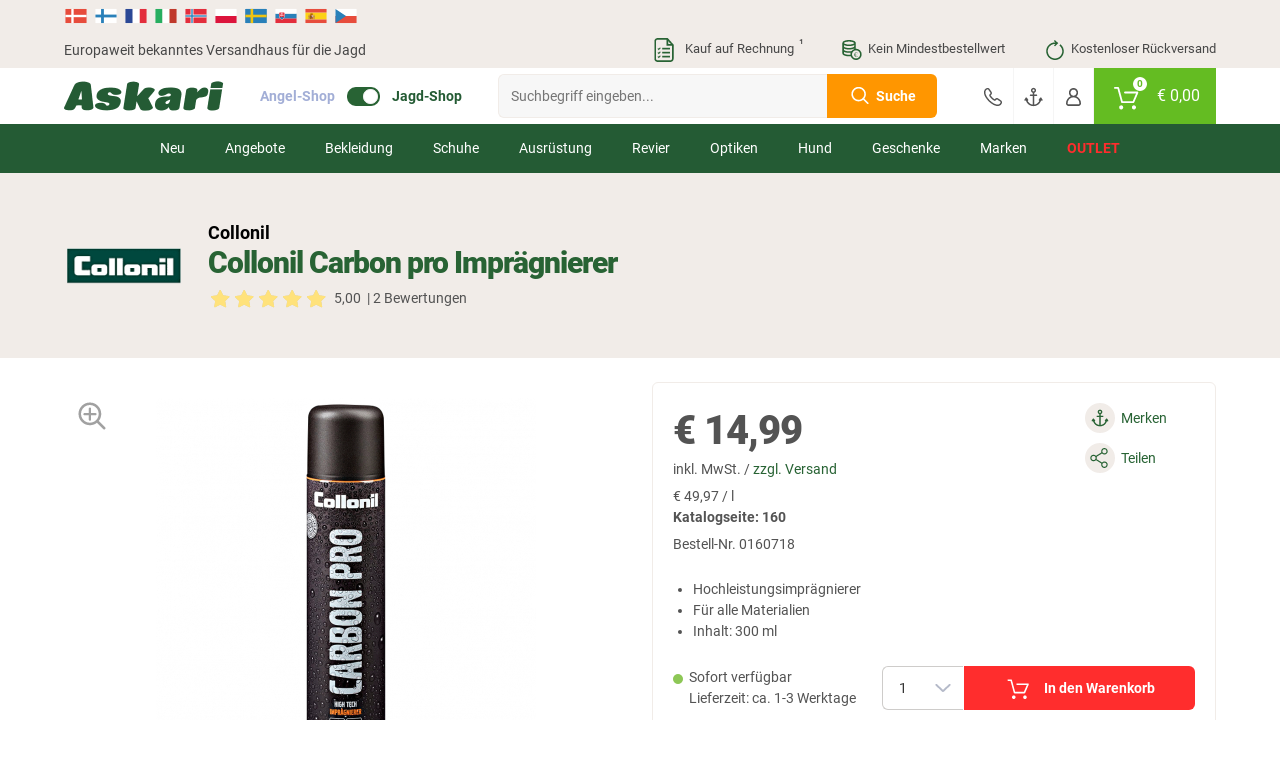

--- FILE ---
content_type: text/css
request_url: https://www.askari-jagd.at/out/askari/src/css/page/details.css?1768905975
body_size: 5170
content:
body[data-view="details"] footer{padding-bottom:35px}body[data-view="details"]>main>div>.wrapper{padding:24px 0}body[data-view="details"]>main .slider-manufacturer{padding:36px 0}body[data-view="details"]>main .slider-manufacturer .owl-brand-slider .box{border:1px solid #ceccca}body[data-view="details"]>main .slider-manufacturer .text{font-size:24px;line-height:28px;text-transform:uppercase;letter-spacing:-1px;color:#535353;font-weight:400}@media(max-width:750px){body[data-view="details"] main{padding-top:0}body[data-view="details"]>main .slider-manufacturer{padding:24px 0}body[data-view="details"] section.title .section-heading{justify-content:left;margin-bottom:0}body[data-view="details"] .image-column .back-button{padding:0 6px}body[data-view="details"]>main .slider-manufacturer .text{width:100%}}body[data-view="details"] section.title .heading-wrapper .heading-logo-text{display:flex;color:#000}body[data-view="details"] section.title .heading-wrapper .heading-title{display:flex;flex-wrap:wrap}body[data-view="details"] section.title .heading-wrapper .heading-title h1{order:2}body[data-view="details"] section.title .heading-wrapper .heading-title a{order:1}body[data-view="details"] section.title .heading-wrapper .heading-title .ratings{order:3}body[data-view="details"] section.title .heading-wrapper .heading-title .ratings>a{display:flex;align-items:center;color:#535353;font-weight:400}body[data-view="details"] section.title .heading-wrapper .heading-logo img{max-width:120px}body[data-view="details"] section.title .heading-wrapper{display:flex;align-items:center;flex-wrap:wrap}@media(min-width:751px){body[data-view="details"] section.title .heading-wrapper{margin-top:24px;flex-wrap:nowrap}}body[data-view="details"] .image-column .owl-thumbs .owl-stage-outer{z-index:100}body[data-view="details"] .image-column .owl-thumbs .owl-dots{display:none}body[data-view="details"] .image-column .owl-thumbs .owl-nav{display:flex;justify-content:space-between}body[data-view="details"] .image-column .owl-thumbs .owl-nav .owl-prev,body[data-view="details"] .image-column .owl-thumbs .owl-nav .owl-next{font-size:36px;bottom:15px;width:27px;height:97px}body[data-view="details"] .image-column .owl-thumbs .owl-nav .owl-prev{border-radius:6px 0 0 6px}body[data-view="details"] .image-column .owl-thumbs .owl-nav .owl-next{border-radius:0 6px 6px 0}body[data-view="details"] .image-column .owl-thumbs .item>a{border:1px solid #f1ece8;padding:4px}body[data-view="details"] .image-column .owl-thumbs .item.video>a{padding:0}body[data-view="details"] .image-column .owl-thumbs .item.video a.video:after{font-family:'askari icons',sans-serif;font-weight:normal;position:absolute;top:50%;left:50%;transform:translate(-50%,-50%);content:"Z";z-index:2;font-size:60px;text-align:center;line-height:87px;width:87px;color:#fff;text-shadow:0 0 5px #000}body[data-view="details"] .image-column .owl-thumbs .item>a.active{border:2px solid #64bc22}body[data-view="details"] .image-column .owl-thumbs .owl-nav{position:absolute;width:calc(100% + 34px);top:calc(50% - 49px);right:-2px}body[data-view="details"] .image-column .owl-thumbs .owl-nav .owl-next{left:30px;position:relative;bottom:0}body[data-view="details"] .image-column .owl-thumbs .owl-nav .owl-prev.disabled,body[data-view="details"] .image-column .owl-thumbs .owl-nav .owl-next.disabled{opacity:0}@media(min-width:1400px){body[data-view="details"] .image-column .owl-thumbs .owl-nav{top:calc(50% - 53px);right:-3px}body[data-view="details"] .image-column .owl-thumbs .owl-nav .owl-prev,body[data-view="details"] .image-column .owl-thumbs .owl-nav .owl-next{width:27px;height:107px}body[data-view="details"] .image-column .owl-thumbs{transform:rotate(90deg);width:450px;margin-top:105px;position:absolute;top:70px;left:-173px}body[data-view="details"] .image-column .owl-thumbs .item{transform:rotate(-90deg)}}body[data-view="details"] .image-column .imagebox{height:450px;margin:16px 0}body[data-view="details"] .image-column .imagebox>.picture{margin-left:110px;text-align:center}body[data-view="details"] .image-column .imagebox>.picture .zoomlense{position:absolute;z-index:5;left:10px;top:0}body[data-view="details"] .image-column .imagebox>.picture>.imgholder>.slider-with-nav{padding:0}body[data-view="details"] .image-column .imagebox>.picture>.imgholder .pinch-slider-mobile .owl-prev{left:0;background-color:#64bc22;color:#fff}body[data-view="details"] .image-column .imagebox>.picture>.imgholder .pinch-slider-mobile .video a:after{font-family:'askari icons',sans-serif;font-weight:normal;position:absolute;top:50%;left:50%;transform:translate(-50%,-50%);content:"Z";z-index:2;font-size:120px;text-align:center;color:#fff;text-shadow:0 0 5px #000}body[data-view="details"] .image-column .imagebox>.picture>.imgholder .pinch-slider-mobile .owl-next{right:0;background-color:#64bc22;color:#fff}@media(max-width:1399px){body[data-view="details"] .image-column .imagebox{height:auto}body[data-view="details"] .image-column .imagebox>.picture{margin:0 auto;height:auto}body[data-view="details"] .image-column .owl-thumbs{max-width:400px;margin:24px auto}}@media(max-width:750px){body[data-view="details"] .image-column .owl-thumbs{max-width:200px}}body[data-view="details"] .articleinfo .box{border:1px solid #f1ece8;padding:20px}body[data-view="details"] .articleinfo .product-description-line{display:flex;flex-wrap:wrap}body[data-view="details"] .articleinfo .product-description-line .column{display:flex;width:50%;height:36px;line-height:36px}body[data-view="details"] .articleinfo .product-description-line .column:nth-child(4n-3),body[data-view="details"] .articleinfo .product-description-line .column:nth-child(4n-2){background-color:#f1ece8}body[data-view="details"] .articleinfo .product-description-line .column:nth-child(4n-1),body[data-view="details"] .articleinfo .product-description-line .column:nth-child(4n){background-color:#fff}body[data-view="details"] .articleinfo .product-description-line .column .left{padding:0 6px 0 10px;font-weight:700;flex-shrink:0}body[data-view="details"] .articleinfo .product-description-line .column .right{padding-right:10px;overflow:hidden;white-space:nowrap;text-overflow:ellipsis}body[data-view="details"] .articleinfo .information .discount{display:flex;align-items:center}body[data-view="details"] .flag.discount .label{font-weight:700;font-size:16px;line-height:16px;padding:6px;height:26px}body[data-view="details"] .articleinfo .information .discount .percent{padding:5px;font-weight:700;background-color:#64bc22;color:#fff;border-radius:2px}body[data-view="details"] .articleinfo .information .price-box .price .lastprice{font-size:40px;line-height:44px;font-weight:900;letter-spacing:-1px}body[data-view="details"] .articleinfo .information .price-box .price .lastprice .wrongprice{display:none}body[data-view="details"] .articleinfo .information .ratings>a{display:flex;flex-wrap:wrap;align-items:center;color:#4a4a4a}body[data-view="details"] .to-more-details-table-section{background-color:#e43a36;padding:.5em;padding-left:1em;font-weight:700;border-radius:4px;font-size:.875rem;margin-top:.5rem;width:100%}body[data-view="details"] .to-more-details-table-section>a{display:flex;justify-content:space-between;align-items:center;color:#fff;width:100%}body[data-view="details"] .to-more-details-table-section span{background-color:#fff;color:#e43a36;display:inline-block;padding:.05em .75em;border-radius:4px;font-size:.75rem;width:79px;text-align:center;flex:0 0 79px}@media(min-width:1400px){body[data-view="details"] .articleinfo{margin-top:-130px}}@media(max-width:750px){body[data-view="details"] .articleinfo .box{padding:0;border:0}}body[data-view="details"] .articleinfo .color-variant .slider-with-nav{padding:0}body[data-view="details"] .articleinfo .color-variant .slider-with-nav .icon-box{display:none}body[data-view="details"] .articleinfo .color-variant .slider-with-nav .lastprice,body[data-view="details"] .articleinfo .color-variant .slider-with-nav .base-price{display:none}body[data-view="details"] .articleinfo .color-variant .slider-with-nav .owl-nav{top:calc(50% - 28px)}body[data-view="details"] .articleinfo .color-variant .slider-with-nav .owl-nav button.owl-prev{left:0}body[data-view="details"] .articleinfo .color-variant .slider-with-nav .owl-nav button.owl-next{right:0}body[data-view="details"] .articleinfo .delivery{display:flex}body[data-view="details"] .articleinfo .delivery .title{width:40%}body[data-view="details"] .articleinfo .delivery .text>span{display:unset}body[data-view="details"] .articleinfo .passform .size-info svg{margin-right:6px;width:31px;float:left}body[data-view="details"] .articleinfo .passform .size-info .text{width:calc(100% - 37px);float:left;padding-left:24px;position:relative}body[data-view="details"] .articleinfo .passform .size-info button{position:absolute;left:0;background-color:#cfcfcf;color:#fff;height:16px;width:16px;text-align:center;line-height:16px;border-radius:16px;margin-top:2px}body[data-view="details"] .articleinfo .quantity{display:flex;align-items:center;justify-content:flex-end}body[data-view="details"] .articleinfo .quantity .title{width:40%;padding-right:12px}body[data-view="details"] .articleinfo .quantity .title .status .text{font-weight:400}body[data-view="details"] .articleinfo .quantity .title .status .text span{display:inline}body[data-view="details"] .articleinfo .quantity .amount{display:flex;min-width:82px}body[data-view="details"] .articleinfo .quantity .amount .select select{border-radius:6px 0 0 6px;border-right:0}body[data-view="details"] .articleinfo .quantity .amount .select i{background-color:#fff}body[data-view="details"] .articleinfo .quantity .amount .buttons{width:44px}body[data-view="details"] .articleinfo .quantity .amount .buttons button{width:44px;height:22px;cursor:pointer;background-color:#22458c;border-radius:0 3px 0 0;opacity:.8;color:#fff}body[data-view="details"] .articleinfo .quantity .amount .buttons button.button-minus{border-radius:0 0 3px 0;opacity:1}body[data-view="details"] .articleinfo .quantity .tobasket{flex-grow:1}body[data-view="details"] .articleinfo .quantity .tobasket button{border-radius:0 6px 6px 0}body[data-view="details"] .quantity .tobasket .button{background:#ff2d2d}body[data-view="details"] .quantity .tobasket .button:hover{background:#ff2d2d}@media(max-width:750px){body[data-view="details"] .articleinfo .quantity{flex-wrap:wrap}body[data-view="details"] .articleinfo .quantity .title{width:100%;padding-right:0}body[data-view="details"] .articleinfo .quantity .amount input{width:40px}body[data-view="details"] .articleinfo .quantity .amount .buttons{width:36px}body[data-view="details"] .articleinfo .quantity .amount .buttons button{width:36px}body[data-view="details"] .articleinfo .quantity .tobasket{width:calc(100% - 88px)}}body[data-view="details"] .articleinfo .color ul li{float:left}body[data-view="details"] .articleinfo .color ul li:first-of-type .holder{margin-left:0}body[data-view="details"] .articleinfo .color ul li .holder{width:50px;height:50px;margin-left:8px;border:1px solid #f1ece8;border-radius:6px;padding:2px}body[data-view="details"] .articleinfo .color ul li .holder.active{border:1px solid #ff2d2d}body[data-view="details"] .articleinfo .size .variants-box{display:flex;flex-wrap:wrap;padding-left:0}body[data-view="details"] .articleinfo .size .variants-box li{display:inline-block;position:relative;float:left;margin:0 10px 10px 0;height:42px;line-height:38px;list-style-type:none;border:2px solid #ededed;border-radius:6px;min-width:60px;overflow:hidden}body[data-view="details"] .articleinfo .size .variants-box>li.active{border-width:3px;line-height:34px}body[data-view="details"] .articleinfo .size .variants-box li.outstock:before{position:absolute;content:'';background:#cacaca;display:block;width:calc(100% + 12px);height:1px;-webkit-transform:rotate(-40deg);transform:rotate(-40deg);left:-6px;right:0;top:0;bottom:0;margin:auto}body[data-view="details"] .articleinfo .size .variants-box li.outstock a{opacity:.5}body[data-view="details"] .articleinfo .size .variants-box li.active a{font-weight:700;font-size:15px;color:#000}body[data-view="details"] .articleinfo .size .variants-box li.status-green{border:2px solid #8dc756}body[data-view="details"] .articleinfo .size .variants-box li.status-yellow{border:2px solid #ffba00}body[data-view="details"] .articleinfo .size .variants-box li a{display:block;padding:0 5px;color:#888;width:100%;text-align:center}@media(min-width:1201px){body[data-view="details"] .articleinfo .size .variants-box li{height:50px;line-height:48px}body[data-view="details"] .articleinfo .size .variants-box>li.active{border-width:4px;line-height:42px}}body[data-view="details"] .articleinfo .button-line{display:flex;justify-content:flex-end;flex-wrap:wrap}body[data-view="details"] .articleinfo .button-line a,body[data-view="details"] .articleinfo .button-line div.notice-list{display:flex;align-items:center;justify-content:flex-start;width:100%;margin-bottom:10px}body[data-view="details"] .articleinfo .button-line>a.social-link svg{width:20px;height:20px;margin:0 auto;top:4px;left:-1px}body[data-view="details"] .articleinfo .button-line>a>span{order:2}body[data-view="details"] .articleinfo .button-line>a.notice-list .icon i{background-size:22px}body[data-view="details"] .articleinfo .button-line a .icon{display:flex;align-items:center;justify-content:center;background:#f1ece8;color:#22458c;font-size:16px;width:30px;height:30px;line-height:18px;text-align:center;border-radius:50%;margin-left:0 !important;margin-right:6px}body[data-view="details"] .articleinfo .button-line>a.active .icon{background:#22458c}body[data-view="details"] .articleinfo .button-line>a.active .icon svg path{fill:#fff}body[data-view="details"] .articleinfo .button-line a.js-delete .icon{background:#22458c}body[data-view="details"] .articleinfo .button-line a.js-delete .icon i{filter:brightness(0) invert(1)}body[data-view="details"] .articleinfo .social-container{display:none;width:100%;float:right}body[data-view="details"] #additional{padding:0 0 24px}body[data-view="details"] #additional>.row{align-items:flex-end}@media(min-width:768px){body[data-view="details"] .articleinfo .button-line{float:right;width:110px}}@media(max-width:767px){body[data-view="details"] .articleinfo .button-line>a{width:auto}}@media(max-width:1400px){body[data-view="details"] #additional .details-statistic{order:1}body[data-view="details"] #additional .details-nav{order:2}body[data-view="details"] #additional .details-tab{order:3}body[data-view="details"] #additional .statistic{margin-bottom:36px}}body[data-view="details"] #additional .flex-wrapper .imgholder{margin-right:30px;padding:10px;min-width:160px;width:160px;height:90px}body[data-view="details"] #additional .flex-wrapper .content-wrapper .border-box{border:1px solid #a5c500;background:#e0eaaf;padding:3px;border-radius:6px;margin-bottom:6px}body[data-view="details"] .result-rating .result-right .rating{width:140px;height:28px;background-size:140px}body[data-view="details"] .result-rating .result-right .rating li.currentRate{height:28px;background-size:140px}body[data-view="details"] .review .rating-info span{float:left;background-color:#19438f;width:22px;height:22px;border-radius:100px;color:#fff;text-align:center;font-size:12px;line-height:23px}body[data-view="details"] .review .box{border:1px solid #d7d9e0;overflow:hidden;background-color:#fff}body[data-view="details"] .review .trusted-icon{position:absolute;left:0;top:-6px;background:url("/out/askari/src/bg/trusted_icon.png?ts=20180206-1003") no-repeat;width:34px;height:34px;background-size:34px}body[data-view="details"] .review .rating-info p{padding-left:30px;line-height:22px}body[data-view="details"] .review .stars-wrapper{display:flex;align-items:center;flex-wrap:wrap}body[data-view="details"] .review .stars-wrapper .verify-text a:before{content:'';width:17px;height:17px;background-color:#1c458d;background-image:url("/out/askari/src/bg/filter-checked.png?ts=20200419_1255");background-repeat:no-repeat;background-position:center;display:inline-block;border-radius:50%;margin-right:7px;position:relative;top:3px}body[data-view="details"] .review .ts-review .author{position:relative;padding-left:40px}body[data-view="details"] .review .result-rating{display:flex}body[data-view="details"] .review .result-rating .result-left .number{font-size:30px;text-align:center;line-height:24px}body[data-view="details"] .review .result-rating .result-left{display:flex}body[data-view="details"] .review .result-rating .result-left .number span,body[data-view="details"] .review .result-rating .result-left .review-number{font-size:14px;line-height:28px;color:#888;font-weight:400;vertical-align:baseline}body[data-view="details"] .review .result-rating .result-right .ratingtitle{display:none}body[data-view="details"] #reviews .title{line-height:28px}body[data-view="details"] .review .reviewdesc .valuation{background:#ceccca;height:22px}body[data-view="details"] .review .reviewdesc .valuation .regulator{background:#66bc23;height:22px}body[data-view="details"] .review .reviewdesc .first-col{width:80px;margin-right:0}body[data-view="details"] .review .reviewdesc .second-col{width:calc(100% - 168px);margin-right:0}body[data-view="details"] .review .reviewdesc .third-col{width:40px}@media(max-width:750px){body[data-view="details"] .review .reviewdesc .first-col{width:60px;overflow:hidden}body[data-view="details"] .review .reviewdesc .first-col .rating{left:12px}body[data-view="details"] .review .reviewdesc .first-col .rating span{position:absolute;left:-12px}body[data-view="details"] .review .reviewdesc .second-col{width:calc(100% - 148px)}}#tab_variants .table-row .table-cell .marker{position:absolute;left:20px;right:0;top:0;height:3px;max-width:220px}#tab_variants .table-wrapper .scrollable .table-cell .table-cell-content{width:220px;overflow:hidden;display:-webkit-box;-webkit-line-clamp:2;-webkit-box-orient:vertical;text-overflow:ellipsis}#tab_variants .table-wrapper .scrollable .table-cell .table-cell-content .availability{padding-left:0}#tab_variants .table-wrapper .scrollable .table-cell .table-cell-content .availability .status{display:flex;align-items:center;flex-wrap:nowrap}#tab_variants .table-row .table-cell .marker.second{top:4px}#tab_variants .table-row .table-cell .marker.outlet{background-color:#c62829}#tab_variants .table-row .table-cell .marker.new{background-color:#fc0}#tab_variants .table-row .table-cell .marker.hint{background-color:#007d9b}#tab_variants .table-row .table-cell .marker.plus{background-color:#12375f}.variant-legend{display:flex;flex-wrap:wrap}.variant-legend .item{display:flex;align-items:center}.variant-legend .item .bullet{height:10px;width:10px;border-radius:50%}.variant-legend .item .outlet.bullet{background-color:#c62829}.variant-legend .item .new.bullet{background-color:#fc0}.variant-legend .item .hint.bullet{background-color:#007d9b}.variant-legend .item .plus.bullet{background-color:#12375f}.variant-legend .item .legend-text{margin-left:10px;margin-right:10px}.counter{display:none}.counter .counter-wrapper{display:flex;background:#f1ece8;padding:6px;border-radius:8px}.counter .counter-wrapper .image{width:140px;background-image:url("/out/askari/src/bg/askari-premium-logo.svg");background-size:60px;background-repeat:no-repeat;background-position:8px center;padding-right:16px}.counter .counter-wrapper .text{width:calc(100% - 140px);padding-right:66px;position:relative}.counter .counter-wrapper .text .top{font-weight:600}.counter .counter-wrapper .text .hour-text{display:inline}.counter .counter-wrapper .text .bottom{color:#ff2d2d}.counter .counter-wrapper .text .bottom a{position:absolute;right:6px;top:50%;transform:translate(0,-50%);background:#fff;border-radius:50%;width:52px;height:52px;text-align:center;line-height:52px;color:#535353;font-weight:900;text-decoration:none;border:2px solid #e5e3e0;font-size:30px}@media(max-width:750px){.counter .counter-wrapper .image{width:74px;padding-right:6px;background-position:left center}.counter .counter-wrapper .text{width:calc(100% - 74px);padding-right:58px}.counter .counter-wrapper .text .bottom a{right:0;font-size:30px;font-weight:900;color:#535353}}.png-link{float:right;background-color:#fcfeff;color:#b02d28;font-size:13px;border-radius:3px;padding:0 10px;height:25px;line-height:25px;font-weight:bold;cursor:pointer}.headline-white{color:#fcfeff;font-size:large}.more-details-headline{color:#1c458d;font-weight:bold;width:80%}.more-details-header-red{background:#e43a36;border-top-left-radius:5px;border-top-right-radius:5px;display:flex;padding:15px 10px;cursor:pointer;width:100%}.more-details-content{border:1px solid #ededed;display:flex;flex-wrap:wrap;flex-direction:column;overflow:hidden;position:relative;height:auto;max-height:1500px;width:100%;transform-origin:top;transition:all .5s ease;z-index:-1}.more-details-entry{display:flex;width:100%}.more-details-label{padding:15px 10px;width:50%;text-align:left}.more-details-value{padding:15px 10px;width:50%;text-align:right;font-weight:bold;overflow-wrap:break-word}.modal-close{width:50px;height:50px;display:block;float:right}.pinch-zoom-modal{background:#fff}.pinch-zoom-modal .iconSlider{max-width:400px;margin:0 auto}.pinch-zoom-modal .iconSlider .owl-item{padding:8px;-webkit-box-shadow:inset 0 0 0 2px transparent;-moz-box-shadow:inset 0 0 0 2px transparent;box-shadow:inset 0 0 0 2px transparent}.pinch-zoom-modal .iconSlider .owl-item.act{-webkit-box-shadow:inset 0 0 0 2px #64bc22;-moz-box-shadow:inset 0 0 0 2px #64bc22;box-shadow:inset 0 0 0 2px #64bc22}.pinch-zoom-modal .modal-content{min-height:auto}.pinch-zoom-modal .modal-body{padding:0;margin:0 20px}.pinch-zoom-modal .modal-body .slider-with-nav{border-top:1px solid #e5e5e5;padding-top:30px;margin-top:30px}.pinch-zoom-modal .modal-dialog{overflow:hidden;width:100%;max-width:none;margin:0;padding:0}#productDetailTab{position:relative;width:100%}#productDetailTab .nav-tabs{position:relative;display:flex;border-color:#ededed}#productDetailTab .nav-tabs a{flex-grow:1;background:#fff;border:1px solid #fff;color:#bcbcbc;padding:10px;text-align:center;transition:all ease-out .3s;text-transform:uppercase;font-weight:400;font-size:16px}#productDetailTab .nav-tabs a.active{border-bottom:1px solid #000;color:#535353;font-weight:600}#productDetailTabContent .tab-content{position:relative;padding:30px 0 0}#productDetailTabContent .tab-content .tab-pane{position:relative}#productDetailTabContent .tab-content .tab-pane.show:not(.active){display:none !important}#productDetailTabContent .tab-content .tab-pane.show.active,#productDetailTabContent .tab-content .tab-pane.fade.active{opacity:1}#productDetailTabContent .tab-content #description .product-logo-slider{display:flex;flex-wrap:wrap;align-items:center}#productDetailTabContent .tab-content #description .product-logo-slider .item{margin:4px 28px 4px 0;min-width:40px}#productDetailTabContent .tab-content #description .product-logo-slider .owl-stage{display:flex;align-items:center}#productDetailTabContent .tab-content #description .product-logo-slider .item img{width:auto;height:auto;margin:0 auto;max-height:40px}#productDetailTabContent .tap-mob-heading{display:none}@media screen and (max-width:750px){#productDetailTab nav{display:none}#productDetailTab .nav-tabs{display:none}#productDetailTab .nav-tabs a{display:block;width:100%}#productDetailTabContent{margin:-24px -12px 0;width:calc(100% + 24px)}#productDetailTabContent .tab-content{padding:0}#productDetailTabContent .tab-content .tab-pane{display:block;opacity:1;padding:0;margin-top:64px}#productDetailTabContent .tab-content .tab-pane:last-of-type .tap-mob-heading .mob-tabpane-toggler{border-bottom:1px solid #f1ece8}#productDetailTabContent .tab-content .tab-pane.fade.in{display:block}#productDetailTabContent .tab-content .tab-pane .tap-mob-heading{position:absolute;top:-54px;left:0;right:0;display:block;width:100%;height:auto;clear:both}#productDetailTabContent .tab-content .tab-pane .tap-mob-heading .mob-tabpane-toggler{position:relative;font-size:24px;display:block;padding:20px 15px;text-transform:uppercase;border-top:1px solid #f1ece8;color:#535353;letter-spacing:-1px}#productDetailTabContent .tab-content .tab-pane .tap-mob-heading .mob-tabpane-toggler .mobile-arrow:after{font-family:'askari icons',sans-serif;font-weight:normal;font-size:18px;content:"J";color:#535353;POSITION:absolute;top:50%;right:10px;transform:translate(-50%,-50%)}#productDetailTabContent .tab-content .tab-pane.show .tap-mob-heading .mob-tabpane-toggler .mobile-arrow:after{content:"I"}#productDetailTabContent .tab-content .tab-pane .tabpane-inner-content{height:0;overflow:hidden;transition:all ease-out .3s}#productDetailTabContent .tab-content .tab-pane.show{padding:15px}#productDetailTabContent .tab-content .tab-pane.show .tabpane-inner-content{display:block;height:auto}#productDetailTabContent .tab-content .tab-pane.show .mob-tabpane-toggler{border-bottom:2px solid #fff}}.document-list .item{border-bottom:1px solid #f1ece8;padding:6px 0}.document-list .item:last-of-type{border-bottom:0}.table-wrapper table{width:100%}.table-wrapper{overflow:hidden;display:flex}.table-wrapper .scrollable{display:flex;width:100%;overflow:auto;overflow-y:hidden}.table-wrapper .scrollable .table-row:last-of-type{flex-grow:2}.table-wrapper .scrollable .table-cell{height:42px;padding:0 20px;display:flex;align-items:center}.table-wrapper .scrollable .table-cell:nth-child(odd){background:#f1ece8;position:relative}.table-wrapper .scrollable .table-cell .availability .bullet{position:static;margin-right:4px}.table-wrapper .scrollable .table-cell .availability .bullet-text{width:100%;line-height:18px}.table-wrapper .scrollable .table-cell.basket-row .direct-order{display:flex}.table-wrapper .scrollable .table-cell.basket-row .direct-order button{height:30px;width:36px;line-height:36px;margin:4px 0;padding:4px 8px}.table-wrapper .scrollable .table-cell.basket-row .direct-order button.js-directorder-submit{background:#ff2d2d}.table-wrapper .scrollable .table-cell.basket-row .direct-order button.secondary{line-height:24px}.table-wrapper .scrollable .table-cell.basket-row .direct-order button i{position:relative;top:-7px}.table-wrapper .scrollable .table-cell.basket-row .direct-order .direct-order-amount{height:30px;line-height:36px;margin:4px 0;width:40px;padding:0;text-align:center}.table-wrapper tr:nth-child(odd){background:#f1ece8}.table-wrapper th{line-height:12px;overflow:hidden;white-space:nowrap;border:none !important;padding:8px 12px !important}.table-wrapper td{text-align:center;vertical-align:middle;overflow:hidden;height:30px;white-space:nowrap}.table-wrapper .pinned td{position:relative;font-weight:bold;line-height:18px;text-align:left;overflow:hidden;height:50px}.table-wrapper .pinned td.basket-row>.table-cell-content{padding-left:0}.table-wrapper .pinned td.wrap{white-space:normal}.table-wrapper .pinned tr th{height:42px}.table-wrapper .pinned .table-striped tr th{display:flex;align-items:center}.table-wrapper td .outer{position:relative;height:30px}.table-wrapper td .inner{overflow:hidden;white-space:nowrap;position:absolute;width:100%}.table-wrapper .pinned td .inner.wrap{white-space:normal}body[data-view="details"] .product-gallery article{margin-bottom:12px}body[data-view="details"] .product-gallery article:last-of-type{margin-bottom:0}body[data-view="details"] .product-gallery article.product>a{display:flex;flex-wrap:wrap;align-items:center}body[data-view="details"] .product-gallery article.product .image{max-width:105px;padding:6px}body[data-view="details"] .product-gallery article.product .right-column{width:calc(100% - 105px);padding-left:20px}body[data-view="details"] .product-gallery article.product .right-column .normalprice{color:#535353;font-weight:900}body[data-view="details"] .owl-stage.disabled-touch{user-select:none;-moz-user-select:none;-webkit-user-drag:none;-webkit-user-select:none;-ms-user-select:none}body[data-view="details"] .pinch-slider-mobile{position:relative}body[data-view="details"] .pinch-slider-mobile .go-to-video{background-color:#64bc22;color:#fff;font-size:18px;padding:6px 10px;display:inline-block;position:absolute;left:0;bottom:0;z-index:999;cursor:pointer}body[data-view="details"] .pinch-slider-mobile .go-to-video:before{font-family:'askari icons',sans-serif;content:"Z";margin-right:6px;position:relative;top:2px}body[data-view="details"] .pinch-slider-mobile .figureZoom{max-width:400px}body[data-view="details"] .pinch-slider-mobile .figureZoom img{max-width:400px;width:100%}body[data-view="details"] .pinch-slider-mobile .swiper-button-prev{left:0}body[data-view="details"] .pinch-slider-mobile .swiper-button-next{right:0}body[data-view="details"] .pinch-slider-mobile .swiper-button-prev,body[data-view="details"] .pinch-slider-mobile .swiper-button-next{background-color:#64bc22;width:32px;height:32px;border-radius:6px;color:#fff;font-size:30px;line-height:32px}body[data-view="details"] .pinch-slider-mobile .swiper-button-prev:after,body[data-view="details"] .pinch-slider-mobile .swiper-button-next:after{display:none}body[data-view="details"] .pinch-slider-mobile .swiper-button-prev>span,body[data-view="details"] .pinch-slider-mobile .swiper-button-next>span{position:relative;top:-1px}

--- FILE ---
content_type: text/css
request_url: https://www.askari-jagd.at/out/askari/src/css/layout/header.css?ts=202510151413
body_size: 3152
content:
header{display:block;position:fixed;top:0;left:0;right:0;z-index:999;background-color:#fff;width:100%;height:auto;margin:0 auto}header .search:not(i){position:relative;padding:16px;padding-left:0;flex-grow:1}header .search form{max-width:65%;margin:0 auto}header .search>form input{height:48px;border:0;color:#fff;padding-left:60px}header .basket{margin-left:auto;padding:16px;display:flex;align-items:center}@media(max-width:1440px){header .search form{max-width:calc((100vw - 60px) * .5 - 10px)}header .buttons .menu{display:flex}header .logo{width:180px}header .logo>img{width:150px}}@media(max-width:750px){header .search:not(i){position:absolute;top:60px;width:100%;padding:0;background:#1d457d;max-width:none;display:none}header .search form{max-width:none}header .basket{padding:16px 15px}}header a>i{width:24px;height:24px;background-size:cover}.header_simple .custom-background{background:#1c458d}@media(min-width:1025px){header{position:relative;background-color:#19369a}}header section.adventages{background-color:#f1ece8;color:#474747}header section.adventages .list-description{height:36px;font-size:13px;line-height:16px}header section.adventages .list-description>span{padding-right:40px}header section.adventages .list-description>span:last-child{padding-right:0}header section.adventages .list-description>span>a{color:#474747}header section.adventages .list-description>span>a>span{position:relative;left:2px;top:-2px}@media(max-width:1024px){header section.adventages{display:none}}header section.topbar{text-align:right;position:relative;z-index:1003;background:#fff;color:#474747}header section.topbar>.nav>.wrapper{display:flex;align-items:center}header section.topbar .navigation{display:none}header section.topbar .customerbox{position:fixed;right:0;top:0;height:56px;z-index:1002}header section.topbar .customerbox>div{display:none}header section.topbar .customerbox>div>a{height:56px;line-height:56px}header section.topbar .customerbox #minibasket{background-color:#64bc22;width:60px}header section.topbar .customerbox #minibasket a{display:inline-block;padding:8px 0 0 16px;float:left}header section.topbar .customerbox #minibasket a .title{display:none}header section.topbar .customerbox #minibasket a .title>span{color:#fff;display:none}header section.topbar .customerbox #minibasket .icon-basket{width:25px;height:32px;position:relative;top:2px}header section.topbar .customerbox #minibasket .icon-basket .countvalue{font-size:10px;font-weight:bold;text-align:center;line-height:14px;color:#64bc22;background-color:#fff;border-radius:8px;position:absolute;right:-5px;top:7px;height:14px;min-width:8px;letter-spacing:normal;padding-left:4px;padding-right:4px}@media(max-width:1024px){header section.topbar .customerbox>div.miniaccount,header section.topbar .customerbox>#minibasket,header section.topbar .customerbox #minibasket a .title{display:inline-block}header section.topbar .customerbox #minibasket a{padding:12px 0 0 14px}header section.topbar .customerbox #minibasket .icon-basket .countvalue{top:-6px;right:-4px}header section.topbar .customerbox>div.miniaccount{margin-right:12px}header section.topbar .customerbox>div.miniaccount i.user{background-image:url(/out/askari/src/bg/icons/askari/icon/user-blue.svg);background-size:30px}}@media(min-width:1025px){header section.topbar{height:56px}header section.topbar .shops{display:flex;align-items:center;margin:0 36px}header section.topbar .shops a.external{color:#245b34;font-weight:700;opacity:.4;white-space:nowrap}header section.topbar .shops a.external.active{color:#19369a;opacity:1}header section.topbar .customerbox{display:flex;position:static;width:auto}header section.topbar .customerbox>div{display:inline-block;width:40px;border-left:1px solid #f5f5f5;padding:0 10px;height:100%;position:relative}header section.topbar .customerbox>div:first-of-type{border-left:0}header section.topbar .customerbox>div:not(.shops) .active::after{content:'';width:0;height:0;border-top:7px solid #fff;border-left:8px solid transparent;border-right:8px solid transparent;position:absolute;bottom:-7px;right:0;left:0;margin:0 auto}body.affix header section.topbar .customerbox>div:not(.shops) .active::after{border-top:7px solid #19369a}header section.topbar .customerbox>div#minibasket .active::after{border-top:7px solid #64bc22}header section.topbar .customerbox #minibasket{display:flex;justify-content:center;padding:0 16px;width:100%}header section.topbar .customerbox #minibasket a{padding:0}header section.topbar .customerbox #minibasket a .title{display:flex;align-items:center;justify-content:center;font-size:16px}header section.topbar .customerbox #minibasket a .title>span{display:block;white-space:nowrap}header section.topbar .customerbox #minibasket .icon-basket{margin-right:15px;float:left;height:56px}header section.topbar .mobile-contact,header section.topbar .mobile-wishlist,header section.topbar .mobile-category,header section.topbar .mobile-shop{display:none}}header .topmenu{position:relative;padding:0}header .topmenu>li{padding:0;position:relative}header .topmenu>li>a{color:#fff}header .topmenu>li a:hover{background-color:transparent}header .topmenu>li.search:hover{background:#1c458d}header .topmenu>li.search:hover::after{display:none}header .topmenu>li:last-child a{color:red;text-transform:uppercase;font-weight:bold}header .topmenu>li>a.sale{color:#a60923;font-weight:bold}header section.topbar .shop-logo{transition:none}header section.topbar .shop-logo img.fixed-logo{display:none}@media(min-width:1025px){body:not(.app) header .topmenu{display:flex !important;justify-content:center;align-items:center;height:auto !important}header .topmenu>li.meactive,header .topmenu>li:hover{background-color:#204fa2}header .search.active:before,header .topmenu>li.hover::after,header .topmenu>li.hover-sub::after{content:'';width:0;height:0;border-top:7px solid #204fa2;border-left:8px solid transparent;border-right:8px solid transparent;position:absolute;bottom:-6px;right:0;left:0;margin:0 auto}header .topmenu>li.hover::after,header .topmenu>li.hover-sub::after{z-index:1500}header .search.active:before{bottom:-13px;left:20px;right:auto}header .topmenu>li.hover:hover::after,header .topmenu>li.hover.meactive::after{border-top:7px solid #204fa2}header .topmenu>li.hover.no-flyout::after{display:none}header .topmenu>li>a{padding:14px 20px}header .topmenu>li>a:focus{background-color:#204fa2;border-radius:0}header .topmenu>li>a.sale{color:#ff2d2d;text-transform:uppercase}}header section.main-navigation .topmenu .mobile-contact,header section.main-navigation .topmenu .mobile-wishlist{border:1px solid #f5f5f5;border-top:0;width:50%;float:left;text-align:center;line-height:45px;padding:5px 0}header section.main-navigation .topmenu .mobile-wishlist{border-left:0}header section.main-navigation .topmenu .mobile-wishlist a{padding:0;font-size:14px;font-weight:normal}header section.main-navigation .topmenu .mobile-contact .hotline{font-size:14px;font-weight:400}header section.main-navigation .topmenu .mobile-contact .hotline a{color:#000}header section.main-navigation .topmenu .mobile-category,header section.main-navigation .topmenu .mobile-shop{border:1px solid #f5f5f5;width:100%;text-align:center;line-height:40px;color:#535353;padding:5px 0;text-transform:uppercase}header section.main-navigation .topmenu .mobile-category{border-top:0}header section.main-navigation .topmenu .mobile-shop .shops a{text-transform:none;color:#245b34}header section.main-navigation .topmenu .mobile-shop .shops a.active{color:#204fa2}header section.main-navigation .topmenu .mobile-wishlist .wish{background:url("/out/askari/src/bg/boat-anchor.svg") no-repeat;background-position:-145px -213px;background-size:320px;width:35px;height:30px;vertical-align:middle;display:inline-block}header section.main-navigation .wrapper.has-navigation>.menu-list{width:100%;margin:0 auto;position:relative}@media(max-width:1024px){header section.main-navigation>.wrapper{width:100%;margin:0;background-color:#fff;border-bottom:1px solid #f1ece8}header section.main-navigation .topmenu .logo,header section.main-navigation .topmenu .search{display:none}header section.main-navigation.mobileActive .wrapper.has-navigation{width:100%;height:calc(100vh - 55px);overflow-y:auto;position:relative}}@media(min-width:1025px){header section.main-navigation .mobile-menu{display:none}}header .search:not(i){position:static;display:block;background-color:#fff;padding:0;max-width:none;margin-right:36px;transition:none}header .form-search{text-align:center}header .form-search-wrapper{display:flex;justify-content:center;height:44px;overflow:hidden;position:relative}header .search .form-search-wrapper>input{height:44px;width:calc(100% - 35px);padding:6px 6px 6px 12px;color:#000;border-radius:6px 0 0 6px;background:#f7f7f7;border-width:1px 0 1px 1px;border-style:solid;border-color:#f1ece8;transition:none}header .search .form-search-wrapper>input:focus,header .search .form-search-wrapper>input:hover{background:#f7f7f7}header .form-search-wrapper .button{min-width:110px;border-radius:0 6px 6px 0;transition:none}header .form-search-wrapper .button i{position:relative;top:-2px;left:-1px;width:24px;height:24px}header .form-search-wrapper .close{display:none}@media(min-width:1025px){header section.topbar .shop-logo img{max-width:120px}}@media(min-width:1220px){header section.topbar .shop-logo img{max-width:164px}}header .mobile-menu{position:relative;margin:0 12px;height:56px}header .mobile-menu:after{content:'';border:1px solid #f1ece8;width:calc(100% + 24px);position:absolute;bottom:-1px;z-index:15000;left:-12px}header .mobile-menu .hamburger-mobile{width:18px;height:14px;margin:7px 16px 0 0;-webkit-transform:rotate(0);-moz-transform:rotate(0);-o-transform:rotate(0);transform:rotate(0);-webkit-transition:.5s ease-in-out;-moz-transition:.5s ease-in-out;-o-transition:.5s ease-in-out;transition:.5s ease-in-out}header .mobile-menu .hamburger-mobile span{display:block;position:absolute;width:100%;background:#1c458d;border-radius:9px;opacity:1;left:0;-webkit-transform:rotate(0);-moz-transform:rotate(0);-o-transform:rotate(0);transform:rotate(0);-webkit-transition:.25s ease-in-out;-moz-transition:.25s ease-in-out;-o-transition:.25s ease-in-out;transition:.25s ease-in-out;height:2px}header .mobile-menu .hamburger-mobile.collapsed span:nth-child(1){top:0;-webkit-transform-origin:left center;-moz-transform-origin:left center;-o-transform-origin:left center;transform-origin:left center}header .mobile-menu .hamburger-mobile.collapsed span:nth-child(2){top:5px;-webkit-transform-origin:left center;-moz-transform-origin:left center;-o-transform-origin:left center;transform-origin:left center}header .mobile-menu .hamburger-mobile.collapsed span:nth-child(3){top:10px;-webkit-transform-origin:left center;-moz-transform-origin:left center;-o-transform-origin:left center;transform-origin:left center}header .mobile-menu .hamburger-mobile:not(.collapsed) span:nth-child(1){-webkit-transform:rotate(45deg);-moz-transform:rotate(45deg);-o-transform:rotate(45deg);transform:rotate(45deg);top:6px;height:3px;width:20px}header .mobile-menu .hamburger-mobile:not(.collapsed) span:nth-child(2){width:0;opacity:0}header .mobile-menu .hamburger-mobile:not(.collapsed) span:nth-child(3){-webkit-transform:rotate(-45deg);-moz-transform:rotate(-45deg);-o-transform:rotate(-45deg);transform:rotate(-45deg);top:6px;height:3px;width:20px}header .mobile-menu .shop-logo img{width:140px}header .mobile-menu #mobile-search a{width:33px}header .mobile-menu .search{margin:0}header .mobile-menu #mobile-search .icon.search{background:transparent url("/out/askari/src/bg/icons/askari/search.svg");background-repeat:no-repeat;background-position:center;background-size:28px auto;width:30px;height:33px}header .mobile-menu .phonesearch .form-search{padding:10px 0}header .mobile-menu .phonesearch .form-search button{height:44px;width:45px;color:#1c458d;padding-right:10px;background-color:#64bc22;border-top:1px solid #c8c8c8;border-bottom:1px solid #c8c8c8;border-radius:0;min-width:40px}header .mobile-menu .phonesearch .form-search input{width:calc(100% - 85px);border-color:#f1ece8;border-width:1px 0 1px 1px;border-radius:6px 0 0 6px;color:#535353}header .mobile-menu .logo .print-logo{display:none}header .mobile-menu .phonesearch .form-search>.form-search-wrapper>.icon-border{border-right:1px solid #c8c8c8;border-radius:0 10px 10px 0;height:44px;padding-left:5px}header .miniaccount .holder{height:100%}header .miniaccount .holder a{height:56px;line-height:56px}header .miniaccount .holder .br a{display:none}@media(min-width:751px){header .mobile-menu .phonesearch .form-search button{border-radius:0 6px 6px 0}}@media(max-width:1024px){header .mainnavigation .topmenu{display:none;text-align:center;width:100%;height:calc(100vh - 55px);overflow-y:auto}header .mainnavigation .topmenu li{display:inline-block;font-size:16px;font-weight:600;line-height:20px;margin:0;padding:0;width:100%}header .mainnavigation .topmenu li.cat1{margin-top:15px}header .topmenu>li>a{text-align:center;color:#474747;padding:10px 0 20px}header .topmenu>li>a:focus{background-color:#fff}header .topmenu li a.active,header .topmenu li.meactive a{color:#204fa2;background-color:#fff}header .mainnavigation .topmenu li:last-child{padding:20px 0}}header section.main-navigation .mobile-menu .buttons .arrow-back{background-position-x:0;background-position-y:0;background-size:20px auto;width:30px;height:55px;display:inline-block;background-position:center;position:relative;cursor:pointer;margin-left:5px;background-repeat:no-repeat}@media(max-width:1024px){header section.main-navigation .mobile-menu .arrow-back.blue{background-image:url("/out/askari/src/bg/icons/askari/arrow-back-blue.svg")}header section.main-navigation .mobile-menu .arrow-back.green{background-image:url("/out/askari/src/bg/icons/jagd/arrow-back-green.svg")}}@media(min-width:1025px) and (max-width:1219px){header .topmenu li a{padding:12px 16px}}body.affix header section.topbar .shops,body.affix header section.topbar .slogan,body.affix header section.topbar .contact,body.affix header section.topbar .stores,body.affix header section.topbar .mininoticelist{display:none !important}body.affix header section.topbar .shop-logo{display:flex;align-items:center}body.affix header section.topbar .shop-logo img{display:none}body.affix header section.topbar .shop-logo img.fixed-logo{display:block;max-width:120px}body.affix header section.topbar .shop-logo .btn-search{display:block !important;visibility:visible !important;height:32px;line-height:32px;padding:0 5px;margin-left:10px;cursor:pointer}body.affix header section.topbar .search-flyout{position:fixed;top:49px}body.affix.search-open header section.topbar .search-flyout{top:97px}body.affix header section.topbar .search:not(i){position:absolute;left:110px}@media(min-width:1025px){body.affix header section.topbar>.nav{position:fixed;top:0;width:100%;background-color:#19369a}body.affix header section.topbar>.nav>.wrapper{position:relative;justify-content:space-between;height:49px}body.affix header section.topbar .navigation{display:block}body.affix header section.main-navigation .subnavigation{top:45px;position:fixed;max-width:1080px;width:100%}body.affix header section.topbar .search:not(i){margin:0 20px;background-color:transparent;flex-grow:0;width:40px;height:36px;display:none}body.affix.search-open header section.topbar .search:not(i){display:block;position:fixed;top:49px;left:0;right:0;height:49px;background-color:#fff;width:100%;margin:0;z-index:9999;border-bottom:1px solid #f1ece8}body.affix.search-open header .form-search-wrapper{height:36px;margin-top:6px}body.affix header section.topbar .search form{max-width:600px}body.affix.search-open header section.topbar .search .form-search-wrapper input{height:36px;padding:0;text-indent:10px;border-radius:6px 0 0 6px}body.affix header section.topbar .search .form-search-wrapper button{height:36px;line-height:36px;border-radius:6px}body.affix.search-open header section.topbar .search .form-search-wrapper button{display:block;border-radius:0 6px 6px 0}body.affix.search-open header section.topbar .search .form-search-wrapper .close{display:block;position:relative;top:4px;right:-5px;font-size:26px;width:30px}body.affix header section.topbar .miniaccount a>i{background-image:url("/out/askari/src/bg/user-white.svg")}body.affix header section.topbar .miniaccount{border-left:0}body.affix header section.topbar .miniaccount .holder a{height:49px;line-height:49px}body.affix header section.topbar .customerbox #minibasket{border:0;height:52px}}@media(min-width:1025px) and (max-width:1280px){body.affix header .topmenu li a{padding:12px 8px;font-size:13px}body.affix header section.topbar>.nav>.wrapper{justify-content:center}body.affix header section.topbar .shop-logo img.fixed-logo{max-width:100px}body.affix header section.topbar .customerbox #minibasket a .title>span{display:none}body.affix header section.topbar .customerbox #minibasket .icon-basket{margin-right:4px}}@media(min-width:1281px) and (max-width:1560px){body.affix header section.topbar .shop-logo img.fixed-logo{max-width:110px}body.affix header .topmenu li a{padding:12px;font-size:14px}}

--- FILE ---
content_type: image/svg+xml
request_url: https://www.askari-jagd.at/out/askari/src/bg/whatsapp-green.svg
body_size: 1473
content:
<svg xmlns="http://www.w3.org/2000/svg" height="800" width="1200" viewBox="-83.77245 -140.29175 726.0279 841.7505"><path d="M407.185 336.283c-6.948-3.478-41.108-20.284-47.477-22.606-6.368-2.318-11-3.476-15.632 3.478-4.632 6.954-17.948 22.606-22.001 27.244-4.052 4.636-8.106 5.218-15.054 1.738-6.948-3.477-29.336-10.813-55.874-34.486-20.655-18.424-34.6-41.176-38.652-48.132-4.054-6.956-.434-10.716 3.045-14.18 3.127-3.114 6.95-8.116 10.423-12.174 3.474-4.056 4.632-6.956 6.948-11.59 2.316-4.639 1.158-8.695-.58-12.172-1.736-3.478-15.632-37.679-21.422-51.592-5.64-13.547-11.368-11.712-15.633-11.927-4.048-.201-8.685-.244-13.316-.244-4.632 0-12.16 1.739-18.53 8.693-6.367 6.956-24.317 23.767-24.317 57.964 0 34.202 24.896 67.239 28.371 71.876 3.475 4.639 48.993 74.818 118.695 104.914 16.576 7.16 29.518 11.434 39.609 14.636 16.644 5.289 31.79 4.542 43.763 2.753 13.349-1.993 41.108-16.807 46.898-33.036 5.79-16.233 5.79-30.144 4.052-33.041-1.736-2.899-6.368-4.638-13.316-8.116m-126.776 173.1h-.093c-41.473-.016-82.15-11.159-117.636-32.216l-8.44-5.01-87.475 22.947 23.348-85.288-5.494-8.745c-23.136-36.798-35.356-79.328-35.338-123 .051-127.431 103.734-231.106 231.22-231.106 61.734.022 119.763 24.094 163.402 67.782 43.636 43.685 67.653 101.754 67.629 163.51-.052 127.442-103.733 231.126-231.123 231.126M477.113 81.55C424.613 28.989 354.795.03 280.407 0 127.136 0 2.392 124.736 2.33 278.053c-.02 49.011 12.784 96.847 37.118 139.019L0 561.167l147.41-38.668c40.617 22.153 86.346 33.83 132.886 33.845h.115c153.254 0 278.009-124.748 278.072-278.068.028-74.301-28.87-144.165-81.37-196.725" fill="#64BC22" fill-rule="evenodd"/></svg>

--- FILE ---
content_type: image/svg+xml
request_url: https://www.askari-jagd.at/out/askari/src/bg/icons/askari/basket.svg
body_size: 998
content:
<svg width="32" height="32" viewBox="0 0 32 32" fill="none" xmlns="http://www.w3.org/2000/svg">
<path fill-rule="evenodd" clip-rule="evenodd" d="M4.90152 6.83197H7.48587L11.1671 20.358C11.2723 20.755 11.6329 21.0298 12.0386 21.0298H23.3527C23.7133 21.0298 24.0288 20.816 24.1791 20.4802L28.296 10.8623C28.4162 10.5723 28.3861 10.2517 28.2209 9.99212C28.0556 9.73258 27.7701 9.57993 27.4696 9.57993H14.9685C14.4727 9.57993 14.067 9.99212 14.067 10.4959C14.067 10.9997 14.4727 11.4119 14.9685 11.4119H26.0873L22.7517 19.1978H12.7147L9.03352 5.67174C8.92836 5.2748 8.56775 5 8.16207 5H4.90152C4.40569 5 4 5.41219 4 5.91599C4 6.41978 4.40569 6.83197 4.90152 6.83197ZM11.1821 27.4723C12.309 27.4723 13.2255 26.541 13.2255 25.396C13.2255 24.2511 12.309 23.3198 11.1821 23.3198C10.0552 23.3198 9.13867 24.251 9.13867 25.396C9.13867 26.541 10.0552 27.4723 11.1821 27.4723ZM24.1042 27.4721H23.954C22.8872 27.4721 22.0007 26.6172 21.9256 25.5332C21.8504 24.4035 22.6919 23.396 23.8188 23.3196C24.9457 23.2433 25.9223 24.1134 25.9974 25.2432C26.0275 25.808 25.8622 26.3424 25.5016 26.7546C25.141 27.1821 24.6451 27.4263 24.1042 27.4721Z" fill="white"/>
</svg>
